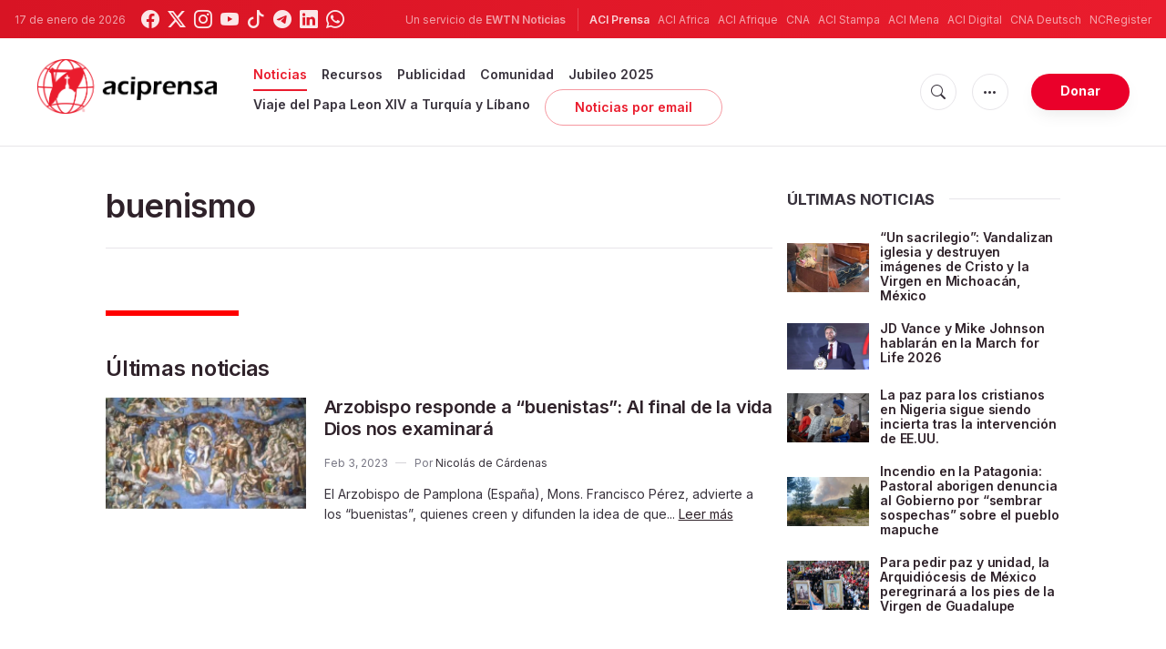

--- FILE ---
content_type: text/html; charset=utf-8
request_url: https://www.google.com/recaptcha/api2/aframe
body_size: 266
content:
<!DOCTYPE HTML><html><head><meta http-equiv="content-type" content="text/html; charset=UTF-8"></head><body><script nonce="0quSU1I-VgKp26ugv-5iNQ">/** Anti-fraud and anti-abuse applications only. See google.com/recaptcha */ try{var clients={'sodar':'https://pagead2.googlesyndication.com/pagead/sodar?'};window.addEventListener("message",function(a){try{if(a.source===window.parent){var b=JSON.parse(a.data);var c=clients[b['id']];if(c){var d=document.createElement('img');d.src=c+b['params']+'&rc='+(localStorage.getItem("rc::a")?sessionStorage.getItem("rc::b"):"");window.document.body.appendChild(d);sessionStorage.setItem("rc::e",parseInt(sessionStorage.getItem("rc::e")||0)+1);localStorage.setItem("rc::h",'1768660527541');}}}catch(b){}});window.parent.postMessage("_grecaptcha_ready", "*");}catch(b){}</script></body></html>